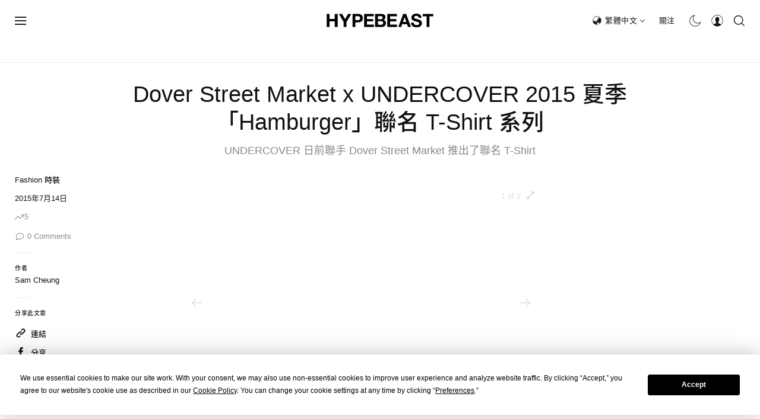

--- FILE ---
content_type: text/html; charset=utf-8
request_url: https://www.google.com/recaptcha/api2/aframe
body_size: 265
content:
<!DOCTYPE HTML><html><head><meta http-equiv="content-type" content="text/html; charset=UTF-8"></head><body><script nonce="eF4Udrc-lsbmcRD-_SmXrQ">/** Anti-fraud and anti-abuse applications only. See google.com/recaptcha */ try{var clients={'sodar':'https://pagead2.googlesyndication.com/pagead/sodar?'};window.addEventListener("message",function(a){try{if(a.source===window.parent){var b=JSON.parse(a.data);var c=clients[b['id']];if(c){var d=document.createElement('img');d.src=c+b['params']+'&rc='+(localStorage.getItem("rc::a")?sessionStorage.getItem("rc::b"):"");window.document.body.appendChild(d);sessionStorage.setItem("rc::e",parseInt(sessionStorage.getItem("rc::e")||0)+1);localStorage.setItem("rc::h",'1762780400695');}}}catch(b){}});window.parent.postMessage("_grecaptcha_ready", "*");}catch(b){}</script></body></html>

--- FILE ---
content_type: text/css; charset=UTF-8
request_url: https://hype-admin.hypb.st/_next/static/css/cf76b83fe70fa289.css
body_size: 187
content:
@font-face{font-family:Helvetica Neue;font-style:normal;font-weight:100;font-display:swap;src:local("Helvetica Neue UltraLight"),local("HelveticaNeue UltraLight"),url(/fonts/HelveticaNeueUltraLight.ttf) format("truetype")}@font-face{font-family:Helvetica Neue;font-style:italic;font-weight:100;font-display:swap;src:local("Helvetica Neue UltraLight Italic"),url(/fonts/HelveticaNeueUltraLightItal.ttf) format("truetype")}@font-face{font-family:Helvetica Neue;font-style:normal;font-weight:200;font-display:swap;src:local("Helvetica Neue Thin"),url(/fonts/HelveticaNeue-Thin.otf) format("opentype")}@font-face{font-family:Helvetica Neue;font-style:normal;font-weight:300;font-display:swap;src:local("Helvetica Neue Light"),url(/fonts/HelveticaNeue-Light.otf) format("opentype")}@font-face{font-family:Helvetica Neue;font-style:italic;font-weight:300;font-display:swap;src:local("Helvetica Neue Light Italic"),url(/fonts/HelveticaNeueLightItalic.ttf) format("truetype")}@font-face{font-family:Helvetica Neue;font-style:normal;font-weight:400;font-display:swap;src:local("Helvetica Neue"),local("Helvetica Neue Roman"),url(/fonts/HelveticaNeue-Roman.otf) format("opentype")}@font-face{font-family:Helvetica Neue;font-style:italic;font-weight:400;font-display:swap;src:local("Helvetica Neue Italic"),url(/fonts/HelveticaNeueItalic.ttf) format("truetype")}@font-face{font-family:Helvetica Neue;font-style:normal;font-weight:500;font-display:swap;src:local("Helvetica Neue Medium"),url(/fonts/HelveticaNeue-Medium.otf) format("opentype")}@font-face{font-family:Helvetica Neue;font-style:italic;font-weight:500;font-display:swap;src:local("Helvetica Neue Medium Italic"),url(/fonts/HelveticaNeueMedium.ttf) format("truetype")}@font-face{font-family:Helvetica Neue;font-style:normal;font-weight:700;font-display:swap;src:local("Helvetica Neue Bold"),url(/fonts/HelveticaNeue-BoldExt.otf) format("opentype")}@font-face{font-family:Helvetica Neue;font-style:italic;font-weight:700;font-display:swap;src:local("Helvetica Neue Bold Italic"),url(/fonts/HelveticaNeueBoldItalic.ttf) format("truetype")}@font-face{font-family:Helvetica Neue;font-style:normal;font-weight:800;font-display:swap;src:local("Helvetica Neue Heavy"),url(/fonts/HelveticaNeue-Heavy.otf) format("opentype")}@font-face{font-family:Helvetica Neue;font-style:italic;font-weight:800;font-display:swap;src:local("Helvetica Neue Heavy Italic"),url(/fonts/HelveticaNeue-HeavyItalic.otf) format("opentype")}@font-face{font-family:Helvetica Neue;font-style:normal;font-weight:900;font-display:swap;src:local("Helvetica Neue Black"),url(/fonts/HelveticaNeue-Black.otf) format("opentype")}@font-face{font-family:Helvetica Neue;font-style:italic;font-weight:900;font-display:swap;src:local("Helvetica Neue Black Italic"),url(/fonts/HelveticaBlkIt.ttf) format("truetype")}

--- FILE ---
content_type: text/javascript; charset=utf-8
request_url: https://hypebeast.com/dist/hypebeast/9072a9d3572626f81e1f.js
body_size: 1446
content:
"use strict";(self.webpackChunkhypebeast=self.webpackChunkhypebeast||[]).push([[3187],{53187:(e,t,a)=>{a.r(t),a.d(t,{default:()=>E});var l=a(32285),r=a(64788);const n={key:0,class:"brand-widget"},s={class:"brand-avatar"},o=["href"],c=["src"],d={class:"brand-info"},i=["href","innerHTML"],u=["innerHTML"],p={key:0,class:"rank"},v={__name:"BrandWidget",props:{brand:{type:Object,required:!0},rankText:{type:String,default:"Rank"}},setup(e){const t=e,a=(0,l.toRef)(t,"brand"),v=(0,l.computed)((()=>(0,r.get)(a.value,"hypedb.image",""))),m=(0,l.computed)((()=>(0,r.get)(a.value,"term.link_brand",(0,r.get)(a.value,"term.links","")))),b=(0,l.computed)((()=>(0,r.get)(a.value,"term.name",""))),k=(0,l.computed)((()=>(0,r.get)(a.value,"hypedb.one_line_intro",""))),g=(0,l.computed)((()=>(0,r.get)(a.value,"rank.today","N/A")));return(t,a)=>v.value?((0,l.openBlock)(),(0,l.createElementBlock)("div",n,[(0,l.createElementVNode)("div",s,[(0,l.createElementVNode)("a",{href:m.value,target:"_blank"},[(0,l.createElementVNode)("img",{class:"img-fluid",src:v.value,alt:""},null,8,c)],8,o)]),(0,l.createElementVNode)("div",d,[(0,l.createElementVNode)("h6",null,[(0,l.createElementVNode)("a",{href:m.value,target:"_blank",innerHTML:b.value},null,8,i)]),(0,l.createElementVNode)("p",{class:"intro",innerHTML:k.value},null,8,u),"N/A"!==g.value&&Number(g.value)<=50?((0,l.openBlock)(),(0,l.createElementBlock)("p",p,(0,l.toDisplayString)(e.rankText)+" "+(0,l.toDisplayString)(g.value),1)):(0,l.createCommentVNode)("v-if",!0)])])):(0,l.createCommentVNode)("v-if",!0)}},m={class:"collapsible-wrapper"},b={class:"ui-controls"},k={class:"text-collapsed"},g={class:"text-expanded"},f={__name:"Collapsible",setup(e){const t=(0,l.ref)("collapse"),a=(0,l.ref)(!1),r=(0,l.ref)(null),n=()=>{const e=r.value.scrollHeight;t.value="collapsing",r.value.style.height="".concat(r.value.getBoundingClientRect().height,"px"),r.value.offsetHeight,r.value.style.height=a.value?"":"".concat(e,"px")},s=()=>{t.value="collapse",r.value.style.height="",a.value=!a.value};return(0,l.onMounted)((()=>{r.value.addEventListener("webkitTransitionEnd",s),r.value.addEventListener("transitionend",s)})),(e,s)=>((0,l.openBlock)(),(0,l.createElementBlock)("div",m,[(0,l.createElementVNode)("div",{class:(0,l.normalizeClass)(["collapsible",[t.value,{show:a.value}]]),ref_key:"collapse",ref:r},[(0,l.renderSlot)(e.$slots,"default")],2),(0,l.createElementVNode)("div",b,[(0,l.createElementVNode)("button",{type:"button",class:"btn btn-link m-auto",onClick:n},[(0,l.withDirectives)((0,l.createElementVNode)("span",k,[(0,l.renderSlot)(e.$slots,"see-more",{},(()=>[s[0]||(s[0]=(0,l.createTextVNode)("See More"))])),s[1]||(s[1]=(0,l.createElementVNode)("span",{class:"sprite sprite-angle-down-16"},null,-1))],512),[[l.vShow,!a.value]]),(0,l.withDirectives)((0,l.createElementVNode)("span",g,[(0,l.renderSlot)(e.$slots,"see-less",{},(()=>[s[2]||(s[2]=(0,l.createTextVNode)("See Less"))])),s[3]||(s[3]=(0,l.createElementVNode)("span",{class:"sprite sprite-angle-down-16 r-180"},null,-1))],512),[[l.vShow,a.value]])])])]))}};var h=a(64612);const y={class:"brand-list-grid"},N={class:"brand-list-grid"},E={__name:"BrandListWidget",props:{brands:{type:Array,required:!0},text:{type:Object,required:!0},ga:{type:Object,required:!0}},setup(e){const t=(0,l.ref)(),{viewArticleListAttributes:a,selectArticleAttributes:r,autoObserveLists:n}=(0,h.A)();return(0,l.onMounted)((()=>{n(t.value)})),(n,s)=>((0,l.openBlock)(),(0,l.createElementBlock)("div",{ref_key:"el",ref:t},[(0,l.createElementVNode)("div",(0,l.normalizeProps)((0,l.guardReactiveProps)((0,l.unref)(a)(e.ga.name,"view_brand_list","select_brand",0))),[(0,l.createElementVNode)("div",y,[((0,l.openBlock)(!0),(0,l.createElementBlock)(l.Fragment,null,(0,l.renderList)(e.brands.slice(0,3),(t=>((0,l.openBlock)(),(0,l.createBlock)(v,(0,l.mergeProps)({"data-post-box":"",brand:t,"rank-text":e.text.rank,key:"brand-widget-".concat(t.slug),ref_for:!0},(0,l.unref)(r)(t.id,t.blog_id,t.type)),null,16,["brand","rank-text"])))),128))]),e.brands.length>3?((0,l.openBlock)(),(0,l.createBlock)(f,{key:0},{default:(0,l.withCtx)((()=>[(0,l.createElementVNode)("div",N,[((0,l.openBlock)(!0),(0,l.createElementBlock)(l.Fragment,null,(0,l.renderList)(e.brands.slice(3),(t=>((0,l.openBlock)(),(0,l.createBlock)(v,(0,l.mergeProps)({"data-post-box":"",brand:t,"rank-text":e.text.rank,key:"brand-widget-".concat(t.slug),ref_for:!0},(0,l.unref)(r)(t.id,t.blog_id,t.type)),null,16,["brand","rank-text"])))),128))])])),"see-more":(0,l.withCtx)((()=>[(0,l.createTextVNode)((0,l.toDisplayString)(e.text["see-more"]),1)])),"see-less":(0,l.withCtx)((()=>[(0,l.createTextVNode)((0,l.toDisplayString)(e.text["see-less"]),1)])),_:1})):(0,l.createCommentVNode)("v-if",!0)],16)],512))}}}}]);

--- FILE ---
content_type: application/javascript; charset=UTF-8
request_url: https://hype-admin.hypb.st/_next/static/chunks/webpack-436db860bdc69c49.js
body_size: 2408
content:
(()=>{"use strict";var e={},t={};function r(a){var d=t[a];if(void 0!==d)return d.exports;var o=t[a]={id:a,loaded:!1,exports:{}},c=!0;try{e[a].call(o.exports,o,o.exports,r),c=!1}finally{c&&delete t[a]}return o.loaded=!0,o.exports}r.m=e,(()=>{var e=[];r.O=(t,a,d,o)=>{if(a){o=o||0;for(var c=e.length;c>0&&e[c-1][2]>o;c--)e[c]=e[c-1];e[c]=[a,d,o];return}for(var n=1/0,c=0;c<e.length;c++){for(var[a,d,o]=e[c],f=!0,i=0;i<a.length;i++)(!1&o||n>=o)&&Object.keys(r.O).every(e=>r.O[e](a[i]))?a.splice(i--,1):(f=!1,o<n&&(n=o));if(f){e.splice(c--,1);var b=d();void 0!==b&&(t=b)}}return t}})(),r.n=e=>{var t=e&&e.__esModule?()=>e.default:()=>e;return r.d(t,{a:t}),t},(()=>{var e,t=Object.getPrototypeOf?e=>Object.getPrototypeOf(e):e=>e.__proto__;r.t=function(a,d){if(1&d&&(a=this(a)),8&d||"object"==typeof a&&a&&(4&d&&a.__esModule||16&d&&"function"==typeof a.then))return a;var o=Object.create(null);r.r(o);var c={};e=e||[null,t({}),t([]),t(t)];for(var n=2&d&&a;"object"==typeof n&&!~e.indexOf(n);n=t(n))Object.getOwnPropertyNames(n).forEach(e=>c[e]=()=>a[e]);return c.default=()=>a,r.d(o,c),o}})(),r.d=(e,t)=>{for(var a in t)r.o(t,a)&&!r.o(e,a)&&Object.defineProperty(e,a,{enumerable:!0,get:t[a]})},r.f={},r.e=e=>Promise.all(Object.keys(r.f).reduce((t,a)=>(r.f[a](e,t),t),[])),r.u=e=>1644===e?"static/chunks/1644-1503a2f637970773.js":"static/chunks/"+(({5549:"c7286869",8815:"ccd63cfe"})[e]||e)+"."+({346:"dec0f8223f8349f6",405:"7b19b62b982b99c3",431:"ff004c435cf2639c",504:"ee42ee43046a2472",514:"3abe27c1d9ca9967",547:"ae5abd15f2fbde06",746:"d4c674153f197981",841:"5b6d851f297a6c6a",1301:"3c27932e156ddf78",1505:"1910369221a6d574",1673:"7ddb85a904ba79f4",1681:"d2b8145145c28b0d",1777:"16245b410c9847c4",1935:"0b8d30b1b28ac0ac",1991:"04c134cd401162db",2151:"90027fcb9c2a009e",2349:"d6a73721e33cff40",2681:"b10ecd0687a3e0e0",3730:"284048671ae3365c",4103:"459c9e30b849ce73",4309:"dd78468aa7785df3",4517:"fc38626bce5f2b74",4798:"1f4dfe4584ce300a",5549:"ea394bdb7b3fd3b1",6116:"6982f8d5a3b11e74",6176:"8abb28aac1fb022e",6313:"0eb049c537acdec9",6603:"ea4a6a6904afb0ed",6678:"5cea1fcc172cbe77",6727:"46938092f7ec06ca",7152:"291a1fab481b1c7e",7566:"a97540fb210f31e4",7743:"9c75bdb67b504207",8069:"7ba473e4a6c775f1",8382:"74db3b85561204d6",8536:"aa889683b513dcd8",8615:"861cc909037082f2",8632:"faa806387e69e642",8815:"760589eab15801d3",8920:"c65eddbb5635e38e",8958:"c91884b51f747278",8972:"50bd205c6624a1e0"})[e]+".js",r.miniCssF=e=>{},r.g=function(){if("object"==typeof globalThis)return globalThis;try{return this||Function("return this")()}catch(e){if("object"==typeof window)return window}}(),r.o=(e,t)=>Object.prototype.hasOwnProperty.call(e,t),(()=>{var e={},t="_N_E:";r.l=(a,d,o,c)=>{if(e[a]){e[a].push(d);return}if(void 0!==o)for(var n,f,i=document.getElementsByTagName("script"),b=0;b<i.length;b++){var u=i[b];if(u.getAttribute("src")==a||u.getAttribute("data-webpack")==t+o){n=u;break}}n||(f=!0,(n=document.createElement("script")).charset="utf-8",n.timeout=120,r.nc&&n.setAttribute("nonce",r.nc),n.setAttribute("data-webpack",t+o),n.src=r.tu(a)),e[a]=[d];var l=(t,r)=>{n.onerror=n.onload=null,clearTimeout(s);var d=e[a];if(delete e[a],n.parentNode&&n.parentNode.removeChild(n),d&&d.forEach(e=>e(r)),t)return t(r)},s=setTimeout(l.bind(null,void 0,{type:"timeout",target:n}),12e4);n.onerror=l.bind(null,n.onerror),n.onload=l.bind(null,n.onload),f&&document.head.appendChild(n)}})(),r.r=e=>{"undefined"!=typeof Symbol&&Symbol.toStringTag&&Object.defineProperty(e,Symbol.toStringTag,{value:"Module"}),Object.defineProperty(e,"__esModule",{value:!0})},r.nmd=e=>(e.paths=[],e.children||(e.children=[]),e),(()=>{var e;r.tt=()=>(void 0===e&&(e={createScriptURL:e=>e},"undefined"!=typeof trustedTypes&&trustedTypes.createPolicy&&(e=trustedTypes.createPolicy("nextjs#bundler",e))),e)})(),r.tu=e=>r.tt().createScriptURL(e),r.p="/_next/",(()=>{var e={2272:0,2721:0,490:0,5285:0,1031:0,3717:0};r.f.j=(t,a)=>{var d=r.o(e,t)?e[t]:void 0;if(0!==d){if(d)a.push(d[2]);else if(/^(1031|2272|2721|3717|490|5285)$/.test(t))e[t]=0;else{var o=new Promise((r,a)=>d=e[t]=[r,a]);a.push(d[2]=o);var c=r.p+r.u(t),n=Error();r.l(c,a=>{if(r.o(e,t)&&(0!==(d=e[t])&&(e[t]=void 0),d)){var o=a&&("load"===a.type?"missing":a.type),c=a&&a.target&&a.target.src;n.message="Loading chunk "+t+" failed.\n("+o+": "+c+")",n.name="ChunkLoadError",n.type=o,n.request=c,d[1](n)}},"chunk-"+t,t)}}},r.O.j=t=>0===e[t];var t=(t,a)=>{var d,o,[c,n,f]=a,i=0;if(c.some(t=>0!==e[t])){for(d in n)r.o(n,d)&&(r.m[d]=n[d]);if(f)var b=f(r)}for(t&&t(a);i<c.length;i++)o=c[i],r.o(e,o)&&e[o]&&e[o][0](),e[o]=0;return r.O(b)},a=self.webpackChunk_N_E=self.webpackChunk_N_E||[];a.forEach(t.bind(null,0)),a.push=t.bind(null,a.push.bind(a))})(),r.nc=void 0})();